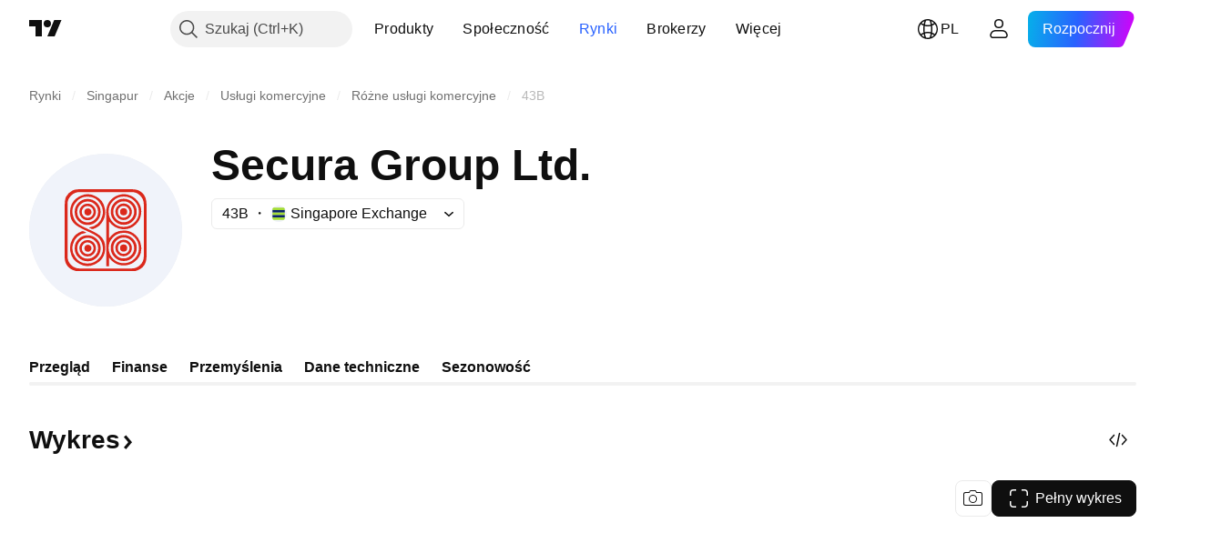

--- FILE ---
content_type: image/svg+xml
request_url: https://s3-symbol-logo.tradingview.com/secura--big.svg
body_size: 1620
content:
<!-- by TradingView --><svg width="56" height="56" viewBox="0 0 56 56" xmlns="http://www.w3.org/2000/svg"><path fill="#F0F3FA" d="M0 0h56v56H0z"/><path d="M38.92 43H17.1c-2.74-.74-4.1-2.48-4.1-5.23l.02-18.49c0-1.7.16-2.86.49-3.47a5.37 5.37 0 0 1 2.45-2.37c.62-.3 1.73-.45 3.34-.44 7.44.03 13.27.03 17.51 0 1.58 0 2.7.17 3.37.52a4.75 4.75 0 0 1 2.36 2.51c.33.85.48 2.1.46 3.76-.03 1.97-.03 7.94-.02 17.89 0 2.78-1.35 4.55-4.06 5.32Zm3.05-24.5c0-1.23-.44-2.28-1.3-3.14a4.26 4.26 0 0 0-3.13-1.3H18.47c-1.22 0-2.26.43-3.12 1.3a4.28 4.28 0 0 0-1.3 3.14v19.12c0 1.23.43 2.28 1.3 3.14.86.87 1.9 1.3 3.12 1.3h19.07c1.22 0 2.27-.43 3.13-1.3a4.28 4.28 0 0 0 1.3-3.14V18.5Z" fill="#DB281B"/><path d="m21.58 27.62.85.4c1.78.83 3 1.55 3.66 2.15a5.46 5.46 0 0 1 1.74 3.9c.16 3.1-1.15 5.27-3.93 6.52a5.9 5.9 0 0 1-5.48-.23 6.14 6.14 0 0 1-3.3-4.42 6.56 6.56 0 0 1 .69-4.58 6.18 6.18 0 0 1 3.54-2.94.76.76 0 0 1 .54.01l.87.35c.06.03.08.07.08.13-.01.06-.05.1-.1.1a5.46 5.46 0 0 0-4.7 4.2 5.32 5.32 0 0 0 .8 4.56 5.21 5.21 0 0 0 4.26 2.46c1.83.1 3.34-.55 4.52-1.95a5.17 5.17 0 0 0 1.26-4.62 5.66 5.66 0 0 0-1.76-3.16 13.02 13.02 0 0 0-2.92-1.68l-.95-.44-.84-.4c-1.79-.84-3.01-1.56-3.67-2.16a5.45 5.45 0 0 1-1.73-3.9c-.17-3.09 1.14-5.26 3.93-6.51a5.9 5.9 0 0 1 5.47.22 6.14 6.14 0 0 1 3.3 4.43c.32 1.65.1 3.18-.68 4.58a6.2 6.2 0 0 1-3.55 2.93.76.76 0 0 1-.54 0l-.87-.36c-.05-.02-.08-.06-.07-.12 0-.06.04-.1.1-.1a5.46 5.46 0 0 0 4.7-4.2 5.32 5.32 0 0 0-.8-4.57 5.21 5.21 0 0 0-4.27-2.46 5.22 5.22 0 0 0-4.52 1.96 5.17 5.17 0 0 0-1.25 4.61c.3 1.35.88 2.4 1.75 3.17.55.47 1.52 1.03 2.92 1.67l.95.45ZM29.43 30.83a6.28 6.28 0 0 1 5.25-2.67c2.15 0 3.88.9 5.2 2.7a6.1 6.1 0 0 1 1.11 2.95 6.25 6.25 0 0 1-2.64 5.97 6.35 6.35 0 0 1-3.54 1.16c-2.2.06-4.03-.87-5.49-2.8-.04-.06-.07-.05-.07.03v2.94c0 .1-.05.15-.14.15h-.73c-.12 0-.17-.06-.17-.18V21.61a6.75 6.75 0 0 1 1.15-4 6.53 6.53 0 0 1 3.38-2.46 5.86 5.86 0 0 1 4.3.17 6.5 6.5 0 0 1 3.25 2.93c.7 1.24.91 2.6.66 4.07a6.12 6.12 0 0 1-2 3.66 6.2 6.2 0 0 1-4.98 1.65 6.7 6.7 0 0 1-4.61-2.67c-.08-.1-.11-.09-.11.03v5.78c0 .05.02.08.07.1.04.01.08 0 .1-.04Zm10.75-9.57c0-1.54-.54-2.85-1.62-3.94a5.35 5.35 0 0 0-3.93-1.63c-1.53 0-2.84.54-3.92 1.63a5.38 5.38 0 0 0-1.62 3.94c0 1.53.54 2.85 1.62 3.93a5.35 5.35 0 0 0 3.92 1.63c1.54 0 2.84-.54 3.93-1.63a5.38 5.38 0 0 0 1.62-3.93Zm.01 13.3c0-1.54-.54-2.86-1.62-3.94a5.33 5.33 0 0 0-3.92-1.63c-1.53 0-2.84.54-3.92 1.63a5.37 5.37 0 0 0-1.63 3.93c0 1.54.54 2.85 1.63 3.94a5.33 5.33 0 0 0 3.92 1.63c1.53 0 2.84-.55 3.92-1.63a5.37 5.37 0 0 0 1.62-3.94Z" fill="#DB281B"/><path d="M26.16 21.34a4.6 4.6 0 0 1-1.38 3.37 4.56 4.56 0 0 1-3.36 1.4 4.56 4.56 0 0 1-3.36-1.4 4.6 4.6 0 0 1-1.38-3.37 4.6 4.6 0 0 1 1.38-3.36 4.56 4.56 0 0 1 3.36-1.4c1.31 0 2.43.47 3.36 1.4a4.6 4.6 0 0 1 1.38 3.36Zm-.92 0a3.7 3.7 0 0 0-1.12-2.7 3.67 3.67 0 0 0-2.7-1.13c-1.05 0-1.95.38-2.7 1.12a3.7 3.7 0 0 0-1.12 2.71 3.7 3.7 0 0 0 1.12 2.71 3.67 3.67 0 0 0 2.7 1.12c1.06 0 1.96-.37 2.7-1.12a3.7 3.7 0 0 0 1.12-2.7ZM39.37 21.28A4.6 4.6 0 0 1 38 24.65a4.56 4.56 0 0 1-3.36 1.4 4.56 4.56 0 0 1-3.36-1.4 4.6 4.6 0 0 1-1.38-3.37 4.6 4.6 0 0 1 1.38-3.36 4.56 4.56 0 0 1 3.36-1.4c1.31 0 2.43.47 3.36 1.4a4.6 4.6 0 0 1 1.38 3.36Zm-.93 0a3.7 3.7 0 0 0-1.12-2.7 3.67 3.67 0 0 0-2.7-1.12c-1.05 0-1.95.37-2.7 1.12a3.7 3.7 0 0 0-1.11 2.7 3.7 3.7 0 0 0 1.12 2.7 3.67 3.67 0 0 0 2.7 1.13c1.05 0 1.94-.38 2.69-1.12a3.7 3.7 0 0 0 1.12-2.7Z" fill="#DB281B"/><path d="M37.6 21.28c0 .83-.3 1.54-.88 2.13-.59.6-1.3.89-2.13.89-.83 0-1.54-.3-2.13-.89a2.9 2.9 0 0 1-.88-2.13c0-.84.3-1.55.88-2.13.59-.6 1.3-.89 2.13-.89.83 0 1.54.3 2.13.89.58.58.88 1.3.88 2.13Zm-.86 0c0-.6-.21-1.1-.63-1.52a2.07 2.07 0 0 0-1.51-.63c-.6 0-1.1.21-1.52.63-.42.42-.62.93-.62 1.52 0 .6.2 1.1.62 1.52.42.42.93.63 1.52.63s1.1-.21 1.51-.63c.42-.42.63-.93.63-1.52ZM24.43 21.34c0 .83-.3 1.54-.88 2.13-.59.6-1.3.89-2.13.89-.83 0-1.54-.3-2.13-.89a2.9 2.9 0 0 1-.88-2.13c0-.84.3-1.55.88-2.13.59-.6 1.3-.89 2.13-.89.83 0 1.54.3 2.13.89.59.58.88 1.3.88 2.13Zm-.86 0c0-.6-.21-1.11-.63-1.53a2.05 2.05 0 0 0-1.52-.63c-.6 0-1.1.21-1.52.63-.41.42-.62.93-.62 1.52 0 .6.2 1.1.62 1.52.42.42.93.63 1.52.63.6 0 1.1-.2 1.52-.63.42-.42.63-.92.63-1.52Z" fill="#DB281B"/><path d="M21.42 22.64a1.3 1.3 0 1 0 0-2.59 1.3 1.3 0 0 0 0 2.59ZM34.59 22.58a1.3 1.3 0 1 0 0-2.6 1.3 1.3 0 0 0 0 2.6ZM39.37 34.55A4.6 4.6 0 0 1 38 37.92a4.58 4.58 0 0 1-3.36 1.4 4.58 4.58 0 0 1-3.36-1.4 4.6 4.6 0 0 1-1.4-3.37 4.6 4.6 0 0 1 1.4-3.37 4.58 4.58 0 0 1 3.36-1.39c1.3 0 2.43.46 3.36 1.4a4.6 4.6 0 0 1 1.38 3.36Zm-.93 0c0-1.06-.38-1.96-1.12-2.7a3.66 3.66 0 0 0-2.7-1.12c-1.05 0-1.94.37-2.69 1.12a3.68 3.68 0 0 0-1.11 2.7c0 1.06.37 1.96 1.11 2.7a3.66 3.66 0 0 0 2.7 1.12c1.05 0 1.95-.37 2.69-1.12a3.68 3.68 0 0 0 1.12-2.7ZM26.17 34.65a4.6 4.6 0 0 1-1.39 3.37 4.56 4.56 0 0 1-3.36 1.39 4.56 4.56 0 0 1-3.35-1.4 4.6 4.6 0 0 1-1.39-3.36 4.6 4.6 0 0 1 1.39-3.37 4.56 4.56 0 0 1 3.35-1.39c1.32 0 2.43.47 3.36 1.4a4.6 4.6 0 0 1 1.39 3.36Zm-.93 0a3.7 3.7 0 0 0-1.12-2.71 3.67 3.67 0 0 0-2.7-1.12c-1.05 0-1.95.37-2.7 1.12a3.7 3.7 0 0 0-1.1 2.7 3.7 3.7 0 0 0 1.1 2.7 3.67 3.67 0 0 0 2.7 1.13c1.06 0 1.96-.38 2.7-1.12a3.7 3.7 0 0 0 1.12-2.7Z" fill="#DB281B"/><path d="M37.6 34.55c0 .84-.29 1.55-.88 2.14a2.9 2.9 0 0 1-2.13.89 2.9 2.9 0 0 1-2.13-.89 2.92 2.92 0 0 1-.89-2.14c0-.83.3-1.55.89-2.14a2.9 2.9 0 0 1 2.13-.88c.83 0 1.54.3 2.13.88.6.6.89 1.3.89 2.14Zm-.87.01c0-.6-.2-1.1-.62-1.52a2.06 2.06 0 0 0-1.51-.62c-.6 0-1.1.2-1.52.62-.41.42-.62.93-.62 1.52 0 .6.2 1.1.62 1.52.42.42.93.63 1.52.63s1.1-.21 1.5-.63c.43-.42.63-.93.63-1.52ZM24.43 34.65c0 .83-.3 1.55-.88 2.14a2.9 2.9 0 0 1-2.13.88 2.9 2.9 0 0 1-2.13-.88 2.92 2.92 0 0 1-.89-2.14c0-.83.3-1.55.89-2.14a2.9 2.9 0 0 1 2.13-.88c.83 0 1.54.3 2.13.88.59.6.88 1.3.88 2.14Zm-.86 0c0-.6-.21-1.1-.63-1.52a2.07 2.07 0 0 0-1.52-.63c-.59 0-1.1.21-1.51.63-.42.42-.63.93-.63 1.52 0 .6.21 1.1.63 1.52.42.42.92.63 1.51.63.6 0 1.1-.21 1.52-.63.42-.42.63-.93.63-1.52Z" fill="#DB281B"/><path d="M34.59 35.86a1.3 1.3 0 1 0 0-2.6 1.3 1.3 0 0 0 0 2.6ZM21.42 35.94a1.29 1.29 0 1 0 0-2.57 1.29 1.29 0 0 0 0 2.57Z" fill="#DB281B"/></svg>